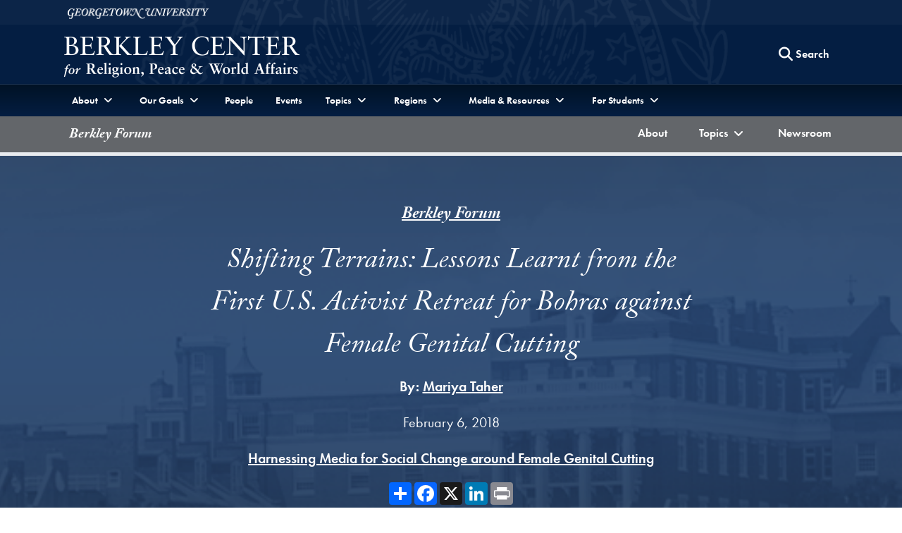

--- FILE ---
content_type: text/html; charset=utf-8
request_url: https://berkleycenter.georgetown.edu/responses/shifting-terrains-lessons-learnt-from-the-first-u-s-activist-retreat-for-bohras-against-female-genital-cutting
body_size: 43849
content:
<!doctype html>
<html lang="en" dir="ltr">
<head>
  <title>
    Shifting Terrains: Lessons Learnt from the First U.S. Activist Retreat for Bohras against Female Genital Cutting
  </title>
  
  <meta http-equiv="Content-Type" content="text/html; charset=utf-8" />
  <meta name="viewport" content="width=device-width, initial-scale=1, shrink-to-fit=no"/>
  
  	<meta name="author" content="Berkley Center for Religion, Peace and World Affairs" /><meta name="description" content="Mariya Taher discusses her organization Sahiyo and its retreat in 2018 for anti-female genital cutting activists within the Dawoodi Bohra community. She highlights the social and emotional tolls that many activists experience and the importance of creating safe spaces for activists to work together." /><meta name="twitter:card" content="summary" /><meta name="twitter:site" content="@GUberkleycenter" /><meta property="og:url" content="https://berkleycenter.georgetown.edu/responses/shifting-terrains-lessons-learnt-from-the-first-u-s-activist-retreat-for-bohras-against-female-genital-cutting" /><meta property="og:type" content="website" /><meta property="og:title" content="Shifting Terrains: Lessons Learnt from the First U.S. Activist Retreat for Bohras against Female Genital Cutting" /><meta property="og:description" content="Mariya Taher discusses her organization Sahiyo and its retreat in 2018 for anti-female genital cutting activists within the Dawoodi Bohra community. She highlights the social and emotional tolls that many activists experience and the importance of creating safe spaces for activists to work together." /><meta property="og:image:width" content="200" /><meta property="og:image:height" content="200" /><meta property="og:image" content="https://s3.amazonaws.com/berkley-center/MariyaTaher.jpg" /><meta property="og:image:url" content="https://s3.amazonaws.com/berkley-center/MariyaTaher.jpg" /><meta property="og:image:secure_url" content="https://s3.amazonaws.com/berkley-center/MariyaTaher.jpg" />
  
  
  <link rel="stylesheet" href="https://use.typekit.net/gac8zgw.css">
  <link rel="stylesheet" href="/assets/application-eddae3207251caa86812e023ccafbeab64b8dd1430d1d20dd31fc09d5281ae7f.css" media="all" />
    <link rel="stylesheet" href="/assets/publications-5d3039f7336c4bb8d6ff216a298e1e2523d0d3bda1dea7ce1268eb9fe1239c0c.css" media="screen" />


  <script src="/assets/application-9eddaac946a0655248b240ebee20e62be4c9e961c0a5360685326c1279aa5004.js"></script>
  
  <meta name="csrf-param" content="authenticity_token" />
<meta name="csrf-token" content="bmarR51tyCApZMZIU9d1nKq1jv9b8tx1GetkOvUQVSekyiEt0nYvO5nN_x965gSp3YpPBmuGVcEkiHaZ7wolwg" />

  <link rel="icon" type="image/x-icon" href="/assets/favicon-d7d92b5aed3579288cfb352eb8fdca1f401352f3f3d165ab41a4b37395064bcd.ico" />

      <!-- Global site tag (gtag.js) - Google Analytics -->
    <script async src="https://www.googletagmanager.com/gtag/js?id=G-8XDDMCB8X2"></script>
    <script>
      window.dataLayer = window.dataLayer || [];
      function gtag(){dataLayer.push(arguments);}
      gtag('js', new Date());

      gtag('config', 'G-8XDDMCB8X2');
    </script>

  <!-- Bing and Yahoo -->
  <meta name="msvalidate.01" content="A093D5D64D800915610C0F432AD4BB0E" />

</head>

<body class="" data-turbo="false">
  <div class="top" role="navigation">
    <a href="#site-menu" title="Skip to Berkley Center Navigation" class="visually-hidden-focusable">Skip to Berkley Center Navigation</a>
    <a href="#main-content" title="Skip to content" class="visually-hidden-focusable">Skip to content</a>
  </div>
  
  <div class="site-overlay"></div>
  
  
  <header class="navbar" aria-labelledby="department-name">
    <div class="container-fluid d-none d-md-inline-block gu-navbar-logo js-hide-on-deep-scroll">
      <div class="container">
        <a href="http://www.georgetown.edu" target="_blank" rel="noopener" aria-describedby="new-window-0">
          <span class="visually-hidden" id="university-name">Georgetown University</span>
          <img alt="Georgetown University Logo" width="200" height="15" src="/assets/logos/georgetown-2x-922ed476be08b3cbd2fa62e8c2d7d7051c9649b2716751386d279770fef33875.png" />
        </a>
      </div>
    </div>
    <div class="bc-navbar-title container">
      <div class="logo-abbr d-inline-block d-md-none js-show-on-deep-scroll">
        <a href="http://www.georgetown.edu" title="Georgetown University">
          <span class="visually-hidden">Georgetown University</span>
          <img alt="Georgetown University Logo" width="40" height="28" src="/assets/logos/georgetown-abbr-2x-e89f1ceb71315b9d17143208bf3638a6dba1f9fcd5c549f4a64379407b02121e.png" />
        </a>
      </div>
      <h1 class="h3">
        <a title="Berkley Center fo Religion, Peace and World Affairs" href="/">
          <span class="d-inline-block d-md-none js-show-on-deep-scroll" id="department-name">Berkley Center</span>
          <img alt="Berkley Center Logo" class="d-none d-md-inline-block js-hide-on-deep-scroll" src="/assets/logos/berkleycenter-02ac36ecc10267b1ff546da87a4bee830ce2f6680b73a8b68e4e2efb5417130b.png" />
        </a>
      </h1>
      <div class="bc-nav-search-form d-none d-md-flex">
        <div class="text-base m-1">
        </div>
        <form action="/search" method="GET" class="float-end">
          <button type="button" class="btn d-none d-md-block js-search-open" aria-label="Search this site" title="Search this site">
            <span class="fa fa-lg fa-search" aria-hidden="true"></span>
            <span class="btn-text">Search</span>
          </button>
          <div class="bc-nav-search-bar">
            <div class="input-group">
              <label for="nav-search-term" class="visually-hidden" id="nav-search-term-label">Search Term</label>
              <input type="text" name="q" id="nav-search-term" placeholder="Powered by Google" class="form-control" title="Enter search terms" aria-labelledby="nav-search-term-label"  />
              <span class="input-group-btn">
                <button class="btn" type="submit" style="border-radius:initial">
                  <span class="search-text">Search</span>
                </button>
                <button class="btn js-search-close">
                  <span class="fa fa-lg fa-times-circle" aria-hidden="true"></span><span class="visually-hidden">Close search form</span>
                </button>
              </span>
            </div>
          </div>
        </form>
      </div>
      <a class="navbar-toggler menu-icon d-block d-md-none text-center" aria-controls="site-menu" aria-expanded="false" aria-label="Search and full site menu" title="Search and full site menu" href="#" style="line-height:5px;">
        <span class="fa fa-bars" aria-hidden="true"></span><br /><span style="font-size:10px;">Menu</span>
      </a>
    </div>
    <div class="bc-main-navbar-links">
      <div class="container">
        <nav id="site-menu" class="d-none d-md-block mobile-full-page-menu" aria-label="Full Site Menu">
          <div class="navbar-toggler menu-close d-block d-md-none" aria-expanded="false">
            <a href="#" title="Close overlay navigation menu" role="button" aria-label="Close overlay navigation menu" class="overlay-close-trigger" style="line-height:5px;"><span class="fas fa-times" aria-hidden="true" style="padding-right:6px;"></span><br /><span style="font-size:10px;">Close</span></a>
          </div>
          <div class="drawer">
            <div class="bc-search-form-mobile d-block d-md-none">
              <form action="/search" method="GET">
                <div class="input-group">
                  <label for="search-mobile-query" class="visually-hidden" id="nav-search-mobile-label">Search Term</label>
                  <input type="text" name="q" id="search-mobile-query" placeholder="Search For..." class="form-control" autocapitalize="off" autocorrect="off" aria-labelledby="nav-search-mobile-label" />
                  <span class="input-group-btn">
                    <button class="btn btn-secondary" type="submit" aria-label="Search Site">
                      <span class="fa fa-search"></span>
                    </button>
                  </span>
                </div>
              </form>
            </div>
            <ul class="nav navbar-nav">
              <li class="nav-item dropdown">
                <a href="#" class="nav-link dropdown-toggle" data-bs-toggle="dropdown" aria-haspopup="true" aria-expanded="false"><span>About</span></a>
                <ul class="dropdown-menu">
                  <li><a class="dropdown-item" href="/about">About the Center</a></li>
                  <li><a class="dropdown-item" href="/directions">Contact and Directions</a></li>
                </ul>
              </li>
              <li class="nav-item dropdown">
                <a href="#" class="nav-link dropdown-toggle" data-bs-toggle="dropdown" aria-haspopup="true" aria-expanded="false"><span>Our Goals</span></a>
                <ul class="dropdown-menu">
                  <li><a class="dropdown-item" href="/programs/advancing-interreligious-and-intercultural-dialogue">Advancing Interreligious and Intercultural Dialogue</a></li>
                  <li><a class="dropdown-item" href="/programs/linking-the-worlds-of-religion-and-global-development">Linking the Worlds of Religion and Global Development</a></li>
                  <li><a class="dropdown-item" href="/programs/supporting-a-positive-role-for-faith-in-diplomacy-and-politics">Supporting a Positive Role for Faith in Diplomacy and Politics</a></li>
                  <li><a class="dropdown-item" href="/programs/understanding-the-catholic-church-s-evolving-role-in-world-affairs">Understanding the Catholic Church’s Evolving Role in World Affairs</a></li>
                  <li><a class="dropdown-item" href="/programs/advancing-dialogue-across-difference-in-education">Advancing Dialogue across Difference in Education</a></li>
                </ul>
              </li>
              <li class="nav-item">
                <a href="/people" class="nav-link">People</a>
              </li>
              <li class="nav-item">
                <a href="/events" class="nav-link">Events</a>
              </li>
              <li class="nav-item dropdown">
                <a href="#" class="nav-link dropdown-toggle" data-bs-toggle="dropdown" aria-haspopup="true" aria-expanded="false"><span>Topics</span></a>
                <ul class="dropdown-menu">
                    <li>
                      <a class="dropdown-item" href="/topics/catholic-church-and-the-world">
                        Catholic Church and the World <span class="visually-hidden">Topic</span>
</a>                    </li>
                    <li>
                      <a class="dropdown-item" href="/topics/covid-19">
                        COVID-19 <span class="visually-hidden">Topic</span>
</a>                    </li>
                    <li>
                      <a class="dropdown-item" href="/topics/ethics-and-international-affairs">
                        Ethics and International Affairs <span class="visually-hidden">Topic</span>
</a>                    </li>
                    <li>
                      <a class="dropdown-item" href="/topics/gender">
                        Gender <span class="visually-hidden">Topic</span>
</a>                    </li>
                    <li>
                      <a class="dropdown-item" href="/topics/global-safeguarding">
                        Global Safeguarding <span class="visually-hidden">Topic</span>
</a>                    </li>
                    <li>
                      <a class="dropdown-item" href="/topics/globalization-and-pluralism">
                        Globalization and Pluralism <span class="visually-hidden">Topic</span>
</a>                    </li>
                    <li>
                      <a class="dropdown-item" href="/topics/intercultural-and-interreligious-dialogue">
                        Intercultural and Interreligious Dialogue <span class="visually-hidden">Topic</span>
</a>                    </li>
                    <li>
                      <a class="dropdown-item" href="/topics/law-and-religion">
                        Law and Religion <span class="visually-hidden">Topic</span>
</a>                    </li>
                    <li>
                      <a class="dropdown-item" href="/topics/migration-and-refugees">
                        Migration and Refugees <span class="visually-hidden">Topic</span>
</a>                    </li>
                    <li>
                      <a class="dropdown-item" href="/topics/political-theology">
                        Political Theology <span class="visually-hidden">Topic</span>
</a>                    </li>
                    <li>
                      <a class="dropdown-item" href="/topics/racial-justice">
                        Racial Justice <span class="visually-hidden">Topic</span>
</a>                    </li>
                    <li>
                      <a class="dropdown-item" href="/topics/religion-and-development">
                        Religion and Development <span class="visually-hidden">Topic</span>
</a>                    </li>
                    <li>
                      <a class="dropdown-item" href="/topics/religion-and-world-politics">
                        Religion and World Politics <span class="visually-hidden">Topic</span>
</a>                    </li>
                    <li>
                      <a class="dropdown-item" href="/topics/religion-in-american-public-life">
                        Religion in American Public Life <span class="visually-hidden">Topic</span>
</a>                    </li>
                    <li>
                      <a class="dropdown-item" href="/topics/religion-arts-and-culture">
                        Religion, Arts, and Culture <span class="visually-hidden">Topic</span>
</a>                    </li>
                    <li>
                      <a class="dropdown-item" href="/topics/religious-freedom">
                        Religious Freedom <span class="visually-hidden">Topic</span>
</a>                    </li>
                  <li><a class="dropdown-item" href="https://berkleycenter.georgetown.edu/projects/strategic-religious-engagement-hub">Strategic Religious Engagement <span class="visually-hidden">Project</span></a></li>
                </ul>
              </li>
              <li class="nav-item dropdown">
                <a href="#" class="nav-link dropdown-toggle" data-bs-toggle="dropdown" aria-haspopup="true" aria-expanded="false"><span>Regions</span></a>
                <ul class="dropdown-menu">
                    <li>
                      <a class="dropdown-item" href="/regions/africa">
                        Africa <span class="visually-hidden">Region</span>
</a>                    </li>
                    <li>
                      <a class="dropdown-item" href="/regions/asia-pacific">
                        Asia-Pacific <span class="visually-hidden">Region</span>
</a>                    </li>
                    <li>
                      <a class="dropdown-item" href="/regions/europe">
                        Europe <span class="visually-hidden">Region</span>
</a>                    </li>
                    <li>
                      <a class="dropdown-item" href="/regions/latin-america-and-caribbean">
                        Latin America and Caribbean <span class="visually-hidden">Region</span>
</a>                    </li>
                    <li>
                      <a class="dropdown-item" href="/regions/middle-east-and-north-africa">
                        Middle East and North Africa <span class="visually-hidden">Region</span>
</a>                    </li>
                    <li>
                      <a class="dropdown-item" href="/regions/north-america">
                        North America <span class="visually-hidden">Region</span>
</a>                    </li>
                    <li>
                      <a class="dropdown-item" href="/regions/south-and-central-asia">
                        South and Central Asia <span class="visually-hidden">Region</span>
</a>                    </li>
                </ul>
              </li>
              <li class="nav-item dropdown">
                <a href="#" class="nav-link dropdown-toggle" data-bs-toggle="dropdown" aria-haspopup="true" aria-expanded="false"><span>Media & Resources</span></a>
                <ul class="dropdown-menu">
                  <li><a class="dropdown-item" href="/forum">Berkley Forum</a></li>
                  <li><a class="dropdown-item" href="/blogs">Blogs</a></li>
                  <li><a class="dropdown-item" href="https://us1.campaign-archive.com/home/?u=dfcac1bf9a4ccb7126f3d2bc8&id=e6b6d15ee6">Global Interfaith Monitor</a></li>
                  <li class="bc-dropdown-submenu nav-item">
                    <a href="#" class="nav-link dropdown-toggle dropdown-item" data-bs-toggle="dropdown" aria-haspopup="true" aria-expanded="false" data-bs-auto-close="outside">Information For <span class="visually-hidden">Menu</span><span class="fa-bg fa-bg-plus-square" aria-hidden="true"></span></a>
                    <ul class="dropdown-menu">
                        <li><a class="dropdown-item" href="/educators">Educators</a></li>
                        <li><a class="dropdown-item" href="/journalists">Journalists</a></li>
                        <li><a class="dropdown-item" href="/policymakers">Policymakers</a></li>
                        <li><a class="dropdown-item" href="/religious-leaders-and-activists">Religious Leaders and Activists</a></li>
                        <li><a class="dropdown-item" href="/students">Students</a></li>
                    </ul>
                  </li>
                  <li><a class="dropdown-item" href="/interviews">Interviews</a></li>
                  <li><a class="dropdown-item" href="/newsroom">Newsroom</a></li>
                  <li class="bc-dropdown-submenu nav-item">
                    <a href="#" class="nav-link dropdown-toggle dropdown-item" data-bs-toggle="dropdown" aria-haspopup="true" aria-expanded="false">Multimedia <span class="visually-hidden">Menu</span><span class="fa-bg fa-bg-plus-square" aria-hidden="true"></span></a>
                    <ul class="dropdown-menu">
                      <li><a class="dropdown-item" href="/multimedia">Multimedia Home</a></li>
                      <div class="dropdown-divider"></div>
                      <li><a class="dropdown-item" href="/multimedia#audio">Podcasts</a></li>
                      <li><a class="dropdown-item" href="/multimedia#videos">Videos</a></li>
                    </ul>
                  </li>
                  <li><a class="dropdown-item" href="/publications">Publications</a></li>      
                </ul>
              </li>
              <li class="nav-item dropdown">
                <a href="#" class="nav-link dropdown-toggle" data-bs-toggle="dropdown" aria-haspopup="true" aria-expanded="false"><span >For Students</span></a>
                <ul class="dropdown-menu">
                  <li><a class="dropdown-item" href="/students">Students Home</a></li>
                  <div class="dropdown-divider"></div>
                  <li><a class="dropdown-item" href="/projects/religion-ethics-and-world-affairs-minor">Religion, Ethics, and <br /> World Affairs Minor</a></li>
                  <li><a class="dropdown-item" href="https://doyle.georgetown.edu/doyle-dialogue-fellows">Doyle Dialogue Fellows</a></li>
                  <li><a class="dropdown-item" href="https://doyle.georgetown.edu/doyle-global-dialogue">Doyle Global Dialogue</a></li>
                  <li><a class="dropdown-item" href="/projects/education-and-social-justice-project">Education and <br /> Social Justice Project</a></li>
                  <li><a class="dropdown-item" href="https://globalcitizenship.georgetown.edu/">IAJU Global Citizenship <br />Curriculum Project</a></li>
                  <li><a class="dropdown-item" href="/projects/iaju-global-citizenship-fellows-program">IAJU Global Citizenship <br />Fellows Program</a></li>
                  <li><a class="dropdown-item" href="/subprojects/pulitzer-center-international-reporting-fellowship">Pulitzer Center International<br />Reporting Fellowship</a></li>
                  <li><a class="dropdown-item" href="/projects/hoya-paxa">Hoya Paxa</a></li>
                  <li><a class="dropdown-item" href="/projects/berkley-center-graduate-fellows">Graduate Fellows</a></li>
                </ul>
              </li>
              <li class="nav-item d-md-none">
                <a href="https://give.georgetown.edu/berkleycenter" class="nav-link">Support Us</a>
              </li>
            </ul>
          </div>
        </nav>
      </div>
    </div>
        <div class="bc-navbar-subject-menu">
    <div class="container">
      <nav id="subject-submenu" class="navbar navbar-expand-lg p-0" aria-label="Page submenu">
        <a class="navbar-brand mt-1 ms-2" href="/blogs/berkley-forum">Berkley Forum</a>
        <button class="navbar-toggler me-1" type="button" data-bs-toggle="collapse" data-bs-target="#navbarBlog" aria-controls="navbarBlog" aria-expanded="false" aria-label="Toggle compilation navigation">
          <span class="fas fa-bars"></span>
        </button>
        <div class="collapse navbar-collapse" id="navbarBlog">
          <ul class="nav navbar-nav w-100 justify-content-lg-end">
            <li class="nav-item">
              <a class="nav-link" href="/blogs/berkley-forum/about">
                <span class="visually-hidden">Berkley Forum </span>About
</a>            </li>
            <li class="nav-item dropdown">
              <a href="#" class="nav-link dropdown-toggle" data-bs-toggle="dropdown" role="button" aria-expanded="false" aria-haspopup="true" id="nav-link-dropdown-topics"><span><span class="visually-hidden">Berkley Forum</span>Topics</span></a>
              <ul class="dropdown-menu dropdown-menu-lg-end" role="menu" aria-labelledby="nav-link-dropdown-topics">
                  <li>
                    <a class="dropdown-item" href="/blogs/berkley-forum/topics/catholic-church-and-the-world">
                      <span class="visually-hidden">Berkley Forum Topic: </span>Catholic Church and the World
</a>                  </li>
                  <li>
                    <a class="dropdown-item" href="/blogs/berkley-forum/topics/covid-19">
                      <span class="visually-hidden">Berkley Forum Topic: </span>COVID-19
</a>                  </li>
                  <li>
                    <a class="dropdown-item" href="/blogs/berkley-forum/topics/ethics-and-international-affairs">
                      <span class="visually-hidden">Berkley Forum Topic: </span>Ethics and International Affairs
</a>                  </li>
                  <li>
                    <a class="dropdown-item" href="/blogs/berkley-forum/topics/gender">
                      <span class="visually-hidden">Berkley Forum Topic: </span>Gender
</a>                  </li>
                  <li>
                    <a class="dropdown-item" href="/blogs/berkley-forum/topics/global-safeguarding">
                      <span class="visually-hidden">Berkley Forum Topic: </span>Global Safeguarding
</a>                  </li>
                  <li>
                    <a class="dropdown-item" href="/blogs/berkley-forum/topics/globalization-and-pluralism">
                      <span class="visually-hidden">Berkley Forum Topic: </span>Globalization and Pluralism
</a>                  </li>
                  <li>
                    <a class="dropdown-item" href="/blogs/berkley-forum/topics/intercultural-and-interreligious-dialogue">
                      <span class="visually-hidden">Berkley Forum Topic: </span>Intercultural and Interreligious Dialogue
</a>                  </li>
                  <li>
                    <a class="dropdown-item" href="/blogs/berkley-forum/topics/law-and-religion">
                      <span class="visually-hidden">Berkley Forum Topic: </span>Law and Religion
</a>                  </li>
                  <li>
                    <a class="dropdown-item" href="/blogs/berkley-forum/topics/migration-and-refugees">
                      <span class="visually-hidden">Berkley Forum Topic: </span>Migration and Refugees
</a>                  </li>
                  <li>
                    <a class="dropdown-item" href="/blogs/berkley-forum/topics/political-theology">
                      <span class="visually-hidden">Berkley Forum Topic: </span>Political Theology
</a>                  </li>
                  <li>
                    <a class="dropdown-item" href="/blogs/berkley-forum/topics/racial-justice">
                      <span class="visually-hidden">Berkley Forum Topic: </span>Racial Justice
</a>                  </li>
                  <li>
                    <a class="dropdown-item" href="/blogs/berkley-forum/topics/religion-and-development">
                      <span class="visually-hidden">Berkley Forum Topic: </span>Religion and Development
</a>                  </li>
                  <li>
                    <a class="dropdown-item" href="/blogs/berkley-forum/topics/religion-and-world-politics">
                      <span class="visually-hidden">Berkley Forum Topic: </span>Religion and World Politics
</a>                  </li>
                  <li>
                    <a class="dropdown-item" href="/blogs/berkley-forum/topics/religion-in-american-public-life">
                      <span class="visually-hidden">Berkley Forum Topic: </span>Religion in American Public Life
</a>                  </li>
                  <li>
                    <a class="dropdown-item" href="/blogs/berkley-forum/topics/religion-arts-and-culture">
                      <span class="visually-hidden">Berkley Forum Topic: </span>Religion, Arts, and Culture
</a>                  </li>
                  <li>
                    <a class="dropdown-item" href="/blogs/berkley-forum/topics/religious-freedom">
                      <span class="visually-hidden">Berkley Forum Topic: </span>Religious Freedom
</a>                  </li>
              </ul>
            </li>
            <li class="nav-item">
              <a class="nav-link" href="/blogs/berkley-forum/newsroom">
                <span class="visually-hidden">Berkley Forum </span>Newsroom
</a>            </li>
          </ul>
        </div>
      </nav>
    </div>
  </div>

    	  <div class="progress article-progress" aria-label="Article Progress">
    <div class="progress-bar" id="articleProgressBar" role="progressbar" aria-valuenow="0" aria-valuemin="0" aria-valuemax="100"></div>
  </div>

  </header>
  <main id="main-content">
    



  


<section class="py-5 gu-landscape-bg" aria-label="Blog post response introduction">
  <div class="container">
    <div class="row justify-content-center text-center">
      <div class="col-12 col-lg-9 col-xl-8">
          <p class="section-label text-xtra-large"><a href="/blogs/berkley-forum">Berkley Forum</a></p>
        <h2 id="response-header" class="h2-small">Shifting Terrains: Lessons Learnt from the First U.S. Activist Retreat for Bohras against Female Genital Cutting</h2>
          <p class="mt-0"><strong>By: </strong>
            <span>
                <span class='item-with-divider'><a href="/people/mariya-taher">Mariya Taher</a></span>
            </span>
          </p>
          <p class="mt-0">February  6, 2018</p>
        <p class="text-large"><a href="/posts/harnessing-media-for-social-change-around-female-genital-cutting">Harnessing Media for Social Change around Female Genital Cutting</a></p>
        <div class="d-flex justify-content-center">
          <div class="a2a_kit a2a_kit_size_32 a2a_default_style" data-a2a-url="" data-a2a-title="">
  <a class="a2a_dd" href="https://www.addtoany.com/share"></a>
  <a class="a2a_button_facebook"></a>
  <a class="a2a_button_x"></a>
  <a class="a2a_button_linkedin"></a>
  <a class="a2a_button_print"></a>
</div>
        </div>
      </div>
    </div>
  </div>
</section>

<section class="pt-4 pb-5" aria-label="Blog post response content">
  <div class="container">
    <div class="row justify-content-md-center">
      <div class="col-12 col-lg-8">
        <div class="videos-gallery">
</div>
      
        <div class="text-block">
          <div class="description">
            <p>In this day and age when social media has penetrated our lives, 24-hour new cycles shape our world views, and we lack enough time to process an immense influx of information, it’s often difficult to remember that social change is slow, hard work, much like pushing a heavy rock up a steep hill. With the #MeToo movement heavy on people's minds, it is easy to feel that change is imminent, that no longer will women cower in fear from the sexual harassment and violence generation after generation has experienced due to their genders. Yet, as someone who has dedicated the past 10 years of her life towards ending gender violence of all kinds, unfortunately, the real hard truth is that social change does take time. The seeds of that social change must be planted in the generations proceeding ours before they can even become fruit for future generations of girls and women.</p>
          </div>
      
            <div class="description">
                  <p>That message was one I hoped to convey to the 10 women who accepted my invitation to gather in New York on January 19 through 21 for what my organization Sahiyo called an “U.S. Dawoodi Bohra Anti-Female Genital Cutting Activist Retreat.”&nbsp;<br></p><p>The women who attended, like me, had all been born into the Dawoodi Bohra religion and culture. Also, like me, these women felt encouraged to take an active role in preventing female genital cutting (FGC), or <i>khatna</i> as it is known in the Dawoodi Bohra community, from being performed on the next generation of girls.</p><p>My fellow Sahiyo cofounders and I had been planning this retreat for the past year. (Sahiyo will also host an activist retreat in India in mid-February 2018.) We planned both these retreats because we had recognized from our own experience activism is emotionally and physically challenging, and often we did this work in isolation from one another. </p><p>As activists, the challenges we face are often linked to the fact that FGC in our community developed due to consistent repetition of the practice for generations. To confront this norm meant to challenge the wisdom of those who came before us, and in a sense admit that our religious traditions are fallible. Activists who do challenge FGC often encounter the wrath of those who would simply permit a practice that has always been done. </p><p>At the U.S. activist retreat, many of us spoke about the negatives that come with challenging your family and friends on the issue of FGC, as well as challenging other social norms. Some women at the retreat spoke about the economic boycott their husbands’ businesses encountered. Others spoke about friends who no longer spoke to them or about how they feared losing friendship or support systems if they openly discussed FGC. Another woman told us that she had to call the police after her own brother harassed her for her activism against FGC and for voicing an opinion that contradicted the edict given by Dawoodi Bohra religious leaders. </p><p>In Greek mythology, Sisyphus was destined to consistently push a rock up a hill, only to have it roll back down. Like Sisyphus, anti-FGC activists can consistently be in a position where the rock rolls back down despite our valiant efforts to end FGC, particularly because we struggle against deeply rooted norms about gender and religion. The terrain is consistently tilted against us. </p><p>When you believe you are the only one pushing that rock back up that hill, it can also be lonely. Often the emotional and physical needs of activists are overlooked, as are the struggles they or their families experience so that social change can happen. </p><p>Prior to creating Sahiyo, I spoke about FGC individually and independently. I wrote my own story of undergoing FGC for the <a href="http://imaginingequality.globalfundforwomen.org/content/female-genital-cutting" target="_blank">Global Fund for Women</a>. It was through writing my story that I connected to the additional women who would be my allies. Years later, I have recognized just how much I needed those women to not only validate the fact that my own feelings around <i>khatna</i> were justified, but to also share in the emotional hardships that come with being one of a few voices who publicly speak against FGC. Connecting with the women who would become the other Sahiyo co-founders had essentially broken my sense of isolation—one I didn’t even realize I was experiencing. </p><p>We imagined it might be the same for other activists speaking out against FGC. The U.S. and India retreats, we believed, could be a space for activists to come together to share their pain, speak their fears, and feel less alone in the advocacy work they pursue. The retreats could also be a safe space where as a team we could formulate steps on how we could move forward to address FGC in our communities. Discussing these next steps at the U.S. retreat felt crucial because of the attention shone onto the topic of FGC since the arrest of Dr. Jumana Nagarwala, a Dawoodi Bohra woman accused of performing FGC on girls in Michigan.</p><p>The activist retreat was the first of its kind in the United States for women who came from the Dawoodi Bohra community. It was a step in the right direction for activists to recognize that we must engage in the long game. The United States has had a federal law in place banning FGC since 1996, but as the arrest of eight people in Michigan has shown, the law is not a quick fix in getting communities to abandon the practice. As activists, we recognized that we could not continually push the rock up the hill one by one, alone. We needed to reshape the terrain so that gravity is on our side. In other words, we need to band together, share our challenges, support one another, and work collaboratively. We need to play the long game. Ultimately, our work is to shift the underlying values and beliefs associated with FGC, and that is not a task one person can do all alone.</p>
            </div>
        </div>
        
        
          <div class="bg-gray-150 px-3 py-4 my-4" id="authors">
            <h3 id="authors-header" class="section-label text-center">About the Author</h3>
            
              <article class="my-3 media-section item-with-top-border" aria-labelledby="author-21121">
                <div class="post-author">
                  <div>
                      <div class="circular-image">
                        <img alt="Mariya Taher headshot" src="https://s3.amazonaws.com/berkley-center/MariyaTaher.jpg" />
                      </div>
                  </div>
                  <div>
                    <h4 class="mt-3"><a href="/people/mariya-taher">Mariya Taher</a></h4>
                    <p>Mariya Taher has worked in the anti-gender violence field for nearly a decade in the areas of research, policy, program development, and direct service. In 2015, she cofounded Sahiyo, an organization to empower Asian communities to end female genital cutting. She received her master's degree in social work from San Francisco State University, where she pursued a qualitative study titled, “Understanding Female Genital Cutting in the United States.” </p>
                  </div>
                </div>
              </article>
          </div>
        
      </div>
      
      <div class="col-12 col-lg-4">
          <aside aria-labelledby="responses-header" class="bg-gray-150">
            <h2 id="responses-header" class="h3 section-label">In the Series</h2>
              <p class="item-with-top-border-full"><a href="/responses/ending-fgm-is-everyone-s-business">Ending FGM is Everyone’s Business</a><br />
                <span>
                    <span class='item-with-break text-base'>Tony Mwebia</span>
                </span>
              </p>
          </aside>
          <aside aria-labelledby="recent-header" class="bg-gray-150">
            <h2 id="recent-header" class="h3 section-label">Related Topics</h2>
              <p class="my-1 text-base">
                <a class="d-flex align-items-center" style="text-decoration: none !important" href="/blogs/berkley-forum/topics/religion-and-development">
                    <img width="24" height="24" alt="Religion and Development icon" class="me-2" src="https://s3.amazonaws.com/berkley-center/redesign/icons/topics/religion_and_development.png" />
                  <span class="d-inline-block mt-1"><span class="visually-hidden">Related</span> Religion and Development</span>
</a>              </p>
              <p class="my-1 text-base">
                <a class="d-flex align-items-center" style="text-decoration: none !important" href="/blogs/berkley-forum/topics/gender">
                    <img width="24" height="24" alt="Gender icon" class="me-2" src="https://s3.amazonaws.com/berkley-center/redesign/icons/topics/gender.png" />
                  <span class="d-inline-block mt-1"><span class="visually-hidden">Related</span> Gender</span>
</a>              </p>
          </aside>
          <aside aria-labelledby="recent-header" class="bg-gray-150">
            <h2 id="recent-header" class="h3 section-label">Subscribe to Our Mailing List</h2>
            <p class="mt-0">Sign up to receive more information about our events and programs.</p>
            <a class="btn btn-primary btn-lg d-block my-3" href="/subscribe?newsletter=forum">Subscribe for Updates</a>
          </aside>
      </div>
    </div>
  </div>
</section>
    
    <div class="d-none">
      <span id="new-window-0">Opens in a new window</span>
    </div>
  </main>
  <footer class="footer" id="footer">
  <div class="container-fluid">
    <div class="row">
      <div class="col-12 col-md-4 order-1">
        <p class="mt-2">
          <a title="Berkley Center fo Religion, Peace and World Affairs" href="/">
            <img alt="Berkley Center Logo" class="img-fluid" src="/assets/logos/berkleycenter-02ac36ecc10267b1ff546da87a4bee830ce2f6680b73a8b68e4e2efb5417130b.png" />
          </a>
        </p>
        <ul class="list-inline social-icons my-4">
          <li class="list-inline-item"><a href="https://www.facebook.com/berkleycenter" target="_blank"><span class="fab fa-facebook"><span class="visually-hidden">Facebook</span></span></a></li>
          <li class="list-inline-item"><a href="https://twitter.com/guberkleycenter" target="_blank"><span class="fab fa-x-twitter"><span class="visually-hidden">Twitter</span></span></a></li>
          <li class="list-inline-item"><a href="https://www.instagram.com/guberkleycenter" target="_blank"><span class="fab fa-instagram"><span class="visually-hidden">Instagram</span></span></a></li>
          <li class="list-inline-item"><a href="https://www.youtube.com/user/berkleycenter" target="_blank"><span class="fab fa-youtube"><span class="visually-hidden">Youtube</span></span></a></li>
          <li class="list-inline-item"><a href="https://www.linkedin.com/company/berkley-center-for-religion-peace-and-world-affairs" target="_blank"><span class="fab fa-linkedin"><span class="visually-hidden">Linkedin</span></span></a></li>
          <li class="list-inline-item"><a href="https://www.weibo.com/berkleycenter" target="_blank"><span class="fab fa-weibo"><span class="visually-hidden">Weibo</span></span></a></li>
        </ul>
        <p>
          <a href="http://www.georgetown.edu" target="_blank">
            <img alt="Georgetown University Logo" class="w-75" src="/assets/logos/georgetown-2x-922ed476be08b3cbd2fa62e8c2d7d7051c9649b2716751386d279770fef33875.png" />
          </a>
        </p>
      </div>
      <div class="col-12 col-md-3 order-3 order-md-2 d-none d-md-block">
        <h2 class="h5 sans-serif mt-0">Information For</h2>
        <ul class="list-unstyled">
            <li class="my-2"><a href="/educators">Educators</a></li>
            <li class="my-2"><a href="/journalists">Journalists</a></li>
            <li class="my-2"><a href="/policymakers">Policymakers</a></li>
            <li class="my-2"><a href="/religious-leaders-and-activists">Religious Leaders and Activists</a></li>
            <li class="my-2"><a href="/students">Students</a></li>
        </ul>
      </div>
      <div class="col-12 col-md-5 order-2 order-md-3">
        <address itemtype="http://schema.org/CollegeOrUniversity">
          <p itemprop="department">Berkley Center for Religion, Peace &amp; World Affairs</p>
          <p itemprop="address" itemtype="http://schema.org/PostalAddress">
            <span itemprop="streetAddress">37th and O Streets, N.W.</span><br />
            <span itemprop="addressLocality">Washington,</span>
            <span itemprop="addressRegion">D.C.</span> 
            <span itemprop="postalCode">20057</span>
          </p>
          <p itemprop="telephone">Phone: <a href="tel:202-687-5119">202-687-5119</a></p>
          <p>Email: <a href="mailto:berkleycenter@georgetown.edu" class="text-underline">berkleycenter@georgetown.edu</a></p>
        </address>
        <h2 class="h5 sans-serif">Stay Updated</h2>
        <p class="mt-0 text-base">Sign up for our newsletter and event information.</p>
        <form action="//georgetown.us1.list-manage.com/subscribe?u=dfcac1bf9a4ccb7126f3d2bc8&id=66160ba037" method="post">
          <div class="input-group">
            <label for="MERGE0" class="visually-hidden" id="newsletter-email">Email Address</label>
            <input type="email" placeholder="Email Address" class="form-control" autocapitalize="off" autocorrect="off" name="MERGE0" id="MERGE0" aria-labelledby="newsletter-email" />
            <span class="input-group-btn"><button class="btn btn-default" type="submit">Sign Up</button></span>
          </div>
        </form>
      </div>
    </div>
    <div class="row">
      <div class="col-12">
        <div class="gu-info">
          <ul class="list-inline mt-5">
            <li class="list-inline-item">
              <a href="https://accessibility.georgetown.edu" target="_blank">Web Accessibility</a>
            </li>
            <li class="list-inline-item">
              <a href="https://www.library.georgetown.edu/copyright" target="_blank">Copyright</a>
            </li>
            <li class="list-inline-item">
              <a href="https://www.georgetown.edu/privacy-policy" target="_blank">Privacy Policy</a>
            </li>
          </ul>
          <p class="serif text-italic">&copy; 2026 Berkley Center for Religion, Peace &amp; World Affairs</p>
        </div>
      </div>
    </div>
  </div>
</footer>
  	<!-- AddToAny BEGIN -->
<script async src="https://static.addtoany.com/menu/page.js"></script>
<!-- AddToAny END -->
  <script src="/dflip/dflip/dflip.js"></script>
  <script src="/assets/lib/print.min-942ae0aa1706d523a31f7bef6b13e78824bce273fdf774d8cd5674d6d2a207e7.js"></script>
  <script src="/assets/d3/d3.v4.min-bbd5f17156bb2cc7eab735121257a85fa7c0bb969912d1ec37b1b09e9bd3a050.js"></script>
  <script src="https://d3js.org/d3-scale-chromatic.v1.min.js"></script>
  <script src="/assets/charts/barchart-b44b72a94a69b4b28b5776354fe05bede6941cbd26dc22254c17463b2be2ee8a.js"></script>
  <script src="/assets/charts/piechart-115a2056101ef85b8abc5d20292818024388a456c7b7c51c4f0fdbb37cece5ae.js"></script>
  <script src="/assets/charts/scatterplot-30fd6ec113511b3478b4cee8f196fd8a8f2da0dc8c6ddc4d8d3aeefe8db53575.js"></script>
  <script src="/assets/charts/timeline-7307312630daf84a4f23ae4b6eeff56e10494daffa2e5fb37636769a81d52508.js"></script>

  <script src="https://cdn.jsdelivr.net/npm/bootstrap@5.1.3/dist/js/bootstrap.bundle.min.js" integrity="sha384-ka7Sk0Gln4gmtz2MlQnikT1wXgYsOg+OMhuP+IlRH9sENBO0LRn5q+8nbTov4+1p" crossorigin="anonymous"></script>
  
</body>
</html>

--- FILE ---
content_type: application/javascript
request_url: https://berkleycenter.georgetown.edu/assets/charts/timeline-7307312630daf84a4f23ae4b6eeff56e10494daffa2e5fb37636769a81d52508.js
body_size: 49
content:
$(function(){if($(".timeline-gallery-main").each(function(e,i){var t="#"+$(i).attr("id"),s=$(i).data("paginatedby"),n=$(t+" article").length,l=$(i).data("recordid"),o=1/n/2*100;n>0&&($(t).slick({dots:!1,speed:300,slidesToShow:1,slidesToScroll:1,autoplay:!1,arrows:!1,fade:!0,centerMode:!0,adaptiveHeight:!1,cssEase:"linear"}),$(s).slick({dots:!1,infinite:!1,speed:300,slidesToShow:n,slidesToScroll:1,autoplay:!1,asNavFor:t,arrows:!1,centerMode:!1,focusOnSelect:!0}),$("#timeline-progress-bar-"+l+" .timeline-progress-bar-fill").css("width",o+"%"),$(t).on("afterChange",function(e,i,n){$("#timeline-progress-bar-"+l+" .timeline-progress-bar-fill").css("width",o*(2*n+1)+"%"),$(t+" [data-slick-index="+n+"]").focus(),$(s+" .slick-slide").removeClass("timeline-progress-visited").removeClass("timeline-progress-current"),$(s+" [data-slick-index="+n+"]").addClass("timeline-progress-current").prevAll().addClass("timeline-progress-visited")}))}),$(".timeline-vertical").length>0){$(window).on("scroll",function(){r()}),$(window).on("resize",function(){c()});var e=$(".js-timeline-vertical"),t=$(".js-timeline-vertical-line"),s=$(".js-timeline-vertical-line-progress"),l=$(".js-timeline-vertical-card-point-box"),o=$(".js-timeline-vertical-item");$("header").outerHeight();function r(){timelinePosY=$(window).scrollTop(),p()}function c(){timelinePosY=$(window).scrollTop(),timelineHeight=$(window).height(),p()}function d(){timelineFlag=!1,t.css({top:o.first().find(l).offset().top-o.first().offset().top,bottom:e.offset().top+e.outerHeight()-o.last().find(l).offset().top}),f!==timelinePosY&&(f=timelinePosY,timelineHeight,m())}function m(){var e=o.last().find(l).offset().top;i=e+timelinePosY-$(window).scrollTop(),a=s.offset().top+timelinePosY-$(window).scrollTop(),n=timelinePosY-a+timelineOuterHeight/2,i<=timelinePosY+timelineOuterHeight/2&&(n=i-a),s.css({height:n+"px"}),o.each(function(){$(this).find(l).offset().top+timelinePosY-$(window).scrollTop()<timelinePosY+.5*timelineOuterHeight?$(this).addClass("js-timeline-vertical-active"):$(this).removeClass("js-timeline-vertical-active")})}function p(){timelineFlag||requestAnimationFrame(d),timelineFlag=!0}timelineOuterHeight=$(window).outerHeight(),timelineHeight=$(window).height(),f=-1,timelineFlag=!1,$(".coe-quotes-container-slider").each(function(e,i){var t="#"+$(i).attr("id");$(t+" article").length>1&&$(t).slick({speed:300,slidesToShow:1,slidesToScroll:1,autoplay:!1,arrows:!0,adaptiveHeight:!1,cssEase:"linear",infinite:!1,prevArrow:"<button data-role='none' type='button' class='slick-prev'><span class='visually-hidden'>Previous</span><span class='fas fa-circle-arrow-left' aria-hidden='true'></span></button>",nextArrow:"<button data-role='none' type='button' class='slick-next'><span class='visually-hidden'>Next</span><span class='fas fa-circle-arrow-right' aria-hidden='true'></span></button>"})})}});